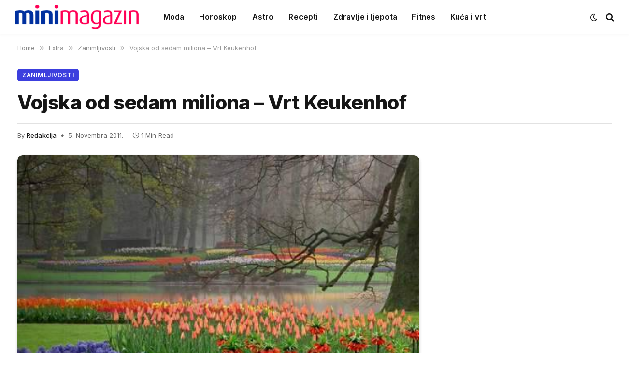

--- FILE ---
content_type: text/html; charset=UTF-8
request_url: https://www.minimagazin.info/2011/11/05/vojska-od-sedam-miliona-%E2%80%93-vrt-keukenhof/
body_size: 15935
content:

<!DOCTYPE html>
<html lang="bs-BA" prefix="og: https://ogp.me/ns#" class="s-light site-s-light">

<head>

	<meta charset="UTF-8" />
	<meta name="viewport" content="width=device-width, initial-scale=1" />
		<style>img:is([sizes="auto" i], [sizes^="auto," i]) { contain-intrinsic-size: 3000px 1500px }</style>
	
<!-- Search Engine Optimization by Rank Math - https://rankmath.com/ -->
<title>Vojska od sedam miliona – Vrt Keukenhof</title><link rel="preload" as="image" imagesrcset="https://www.minimagazin.info/wp-content/uploads/2011/11/Keukenhof-1.jpg" imagesizes="(max-width: 814px) 100vw, 814px" /><link rel="preload" as="font" href="https://www.minimagazin.info/wp-content/themes/smart-mag/css/icons/fonts/ts-icons.woff2?v3.2" type="font/woff2" crossorigin="anonymous" />
<meta name="description" content="Da li ste ikada pomirisali sedam miliona cvjetova? Koja vojska mirisa! 32 hektara cvijeća – Keukenhof, Lisse, Holandija. Poput gigantske kuhinje ispunjene"/>
<meta name="robots" content="follow, index, max-snippet:-1, max-video-preview:-1, max-image-preview:large"/>
<link rel="canonical" href="https://www.minimagazin.info/2011/11/05/vojska-od-sedam-miliona-%e2%80%93-vrt-keukenhof/" />
<meta property="og:locale" content="bs_BA" />
<meta property="og:type" content="article" />
<meta property="og:title" content="Vojska od sedam miliona – Vrt Keukenhof" />
<meta property="og:description" content="Da li ste ikada pomirisali sedam miliona cvjetova? Koja vojska mirisa! 32 hektara cvijeća – Keukenhof, Lisse, Holandija. Poput gigantske kuhinje ispunjene" />
<meta property="og:url" content="https://www.minimagazin.info/2011/11/05/vojska-od-sedam-miliona-%e2%80%93-vrt-keukenhof/" />
<meta property="og:site_name" content="Mini Magazin" />
<meta property="article:section" content="Zanimljivosti" />
<meta property="og:updated_time" content="2011-12-06T11:55:40+01:00" />
<meta property="og:image" content="https://www.minimagazin.info/wp-content/uploads/2011/11/Keukenhof-1.jpg" />
<meta property="og:image:secure_url" content="https://www.minimagazin.info/wp-content/uploads/2011/11/Keukenhof-1.jpg" />
<meta property="og:image:width" content="600" />
<meta property="og:image:height" content="321" />
<meta property="og:image:alt" content="Vojska od sedam miliona – Vrt Keukenhof" />
<meta property="og:image:type" content="image/jpeg" />
<meta property="article:published_time" content="2011-11-05T09:06:30+01:00" />
<meta property="article:modified_time" content="2011-12-06T11:55:40+01:00" />
<meta name="twitter:card" content="summary_large_image" />
<meta name="twitter:title" content="Vojska od sedam miliona – Vrt Keukenhof" />
<meta name="twitter:description" content="Da li ste ikada pomirisali sedam miliona cvjetova? Koja vojska mirisa! 32 hektara cvijeća – Keukenhof, Lisse, Holandija. Poput gigantske kuhinje ispunjene" />
<meta name="twitter:image" content="https://www.minimagazin.info/wp-content/uploads/2011/11/Keukenhof-1.jpg" />
<meta name="twitter:label1" content="Written by" />
<meta name="twitter:data1" content="Redakcija" />
<meta name="twitter:label2" content="Time to read" />
<meta name="twitter:data2" content="Less than a minute" />
<script type="application/ld+json" class="rank-math-schema">{"@context":"https://schema.org","@graph":[{"@type":["NewsMediaOrganization","Organization"],"@id":"https://www.minimagazin.info/#organization","name":"Mini Magazin","url":"https://www.minimagazin.info","logo":{"@type":"ImageObject","@id":"https://www.minimagazin.info/#logo","url":"https://www.minimagazin.info/wp-content/uploads/2023/01/MM_Logo_Kocka.png","contentUrl":"https://www.minimagazin.info/wp-content/uploads/2023/01/MM_Logo_Kocka.png","caption":"Mini Magazin","inLanguage":"bs-BA","width":"327","height":"327"}},{"@type":"WebSite","@id":"https://www.minimagazin.info/#website","url":"https://www.minimagazin.info","name":"Mini Magazin","publisher":{"@id":"https://www.minimagazin.info/#organization"},"inLanguage":"bs-BA"},{"@type":"ImageObject","@id":"https://www.minimagazin.info/wp-content/uploads/2011/11/Keukenhof-1.jpg","url":"https://www.minimagazin.info/wp-content/uploads/2011/11/Keukenhof-1.jpg","width":"600","height":"321","inLanguage":"bs-BA"},{"@type":"WebPage","@id":"https://www.minimagazin.info/2011/11/05/vojska-od-sedam-miliona-%e2%80%93-vrt-keukenhof/#webpage","url":"https://www.minimagazin.info/2011/11/05/vojska-od-sedam-miliona-%e2%80%93-vrt-keukenhof/","name":"Vojska od sedam miliona \u2013 Vrt Keukenhof","datePublished":"2011-11-05T09:06:30+01:00","dateModified":"2011-12-06T11:55:40+01:00","isPartOf":{"@id":"https://www.minimagazin.info/#website"},"primaryImageOfPage":{"@id":"https://www.minimagazin.info/wp-content/uploads/2011/11/Keukenhof-1.jpg"},"inLanguage":"bs-BA"},{"@type":"Person","@id":"https://www.minimagazin.info/author/admin/","name":"Redakcija","url":"https://www.minimagazin.info/author/admin/","image":{"@type":"ImageObject","@id":"https://secure.gravatar.com/avatar/3682f32eeca2463e054052abe01a93c1f161f77e0173d526041dbbb594e9f33e?s=96&amp;d=mm&amp;r=g","url":"https://secure.gravatar.com/avatar/3682f32eeca2463e054052abe01a93c1f161f77e0173d526041dbbb594e9f33e?s=96&amp;d=mm&amp;r=g","caption":"Redakcija","inLanguage":"bs-BA"},"worksFor":{"@id":"https://www.minimagazin.info/#organization"}},{"@type":"Article","headline":"Vojska od sedam miliona \u2013 Vrt Keukenhof","datePublished":"2011-11-05T09:06:30+01:00","dateModified":"2011-12-06T11:55:40+01:00","articleSection":"Zanimljivosti","author":{"@id":"https://www.minimagazin.info/author/admin/","name":"Redakcija"},"publisher":{"@id":"https://www.minimagazin.info/#organization"},"description":"Da li ste ikada pomirisali sedam miliona cvjetova? Koja vojska mirisa! 32 hektara cvije\u0107a \u2013 Keukenhof, Lisse, Holandija. Poput gigantske kuhinje ispunjene","name":"Vojska od sedam miliona \u2013 Vrt Keukenhof","@id":"https://www.minimagazin.info/2011/11/05/vojska-od-sedam-miliona-%e2%80%93-vrt-keukenhof/#richSnippet","isPartOf":{"@id":"https://www.minimagazin.info/2011/11/05/vojska-od-sedam-miliona-%e2%80%93-vrt-keukenhof/#webpage"},"image":{"@id":"https://www.minimagazin.info/wp-content/uploads/2011/11/Keukenhof-1.jpg"},"inLanguage":"bs-BA","mainEntityOfPage":{"@id":"https://www.minimagazin.info/2011/11/05/vojska-od-sedam-miliona-%e2%80%93-vrt-keukenhof/#webpage"}}]}</script>
<!-- /Rank Math WordPress SEO plugin -->

<link rel='dns-prefetch' href='//www.minimagazin.info' />
<link rel='dns-prefetch' href='//fonts.googleapis.com' />
<link rel="alternate" type="application/rss+xml" title="Mini Magazin &raquo; novosti" href="https://www.minimagazin.info/feed/" />
<link rel="alternate" type="application/rss+xml" title="Mini Magazin &raquo;  novosti o komentarima" href="https://www.minimagazin.info/comments/feed/" />
<link rel="alternate" type="application/rss+xml" title="Mini Magazin &raquo; Vojska od sedam miliona – Vrt Keukenhof novosti o komentarima" href="https://www.minimagazin.info/2011/11/05/vojska-od-sedam-miliona-%e2%80%93-vrt-keukenhof/feed/" />
<script type="text/javascript">
/* <![CDATA[ */
window._wpemojiSettings = {"baseUrl":"https:\/\/s.w.org\/images\/core\/emoji\/16.0.1\/72x72\/","ext":".png","svgUrl":"https:\/\/s.w.org\/images\/core\/emoji\/16.0.1\/svg\/","svgExt":".svg","source":{"concatemoji":"https:\/\/www.minimagazin.info\/wp-includes\/js\/wp-emoji-release.min.js?ver=6.8.3"}};
/*! This file is auto-generated */
!function(s,n){var o,i,e;function c(e){try{var t={supportTests:e,timestamp:(new Date).valueOf()};sessionStorage.setItem(o,JSON.stringify(t))}catch(e){}}function p(e,t,n){e.clearRect(0,0,e.canvas.width,e.canvas.height),e.fillText(t,0,0);var t=new Uint32Array(e.getImageData(0,0,e.canvas.width,e.canvas.height).data),a=(e.clearRect(0,0,e.canvas.width,e.canvas.height),e.fillText(n,0,0),new Uint32Array(e.getImageData(0,0,e.canvas.width,e.canvas.height).data));return t.every(function(e,t){return e===a[t]})}function u(e,t){e.clearRect(0,0,e.canvas.width,e.canvas.height),e.fillText(t,0,0);for(var n=e.getImageData(16,16,1,1),a=0;a<n.data.length;a++)if(0!==n.data[a])return!1;return!0}function f(e,t,n,a){switch(t){case"flag":return n(e,"\ud83c\udff3\ufe0f\u200d\u26a7\ufe0f","\ud83c\udff3\ufe0f\u200b\u26a7\ufe0f")?!1:!n(e,"\ud83c\udde8\ud83c\uddf6","\ud83c\udde8\u200b\ud83c\uddf6")&&!n(e,"\ud83c\udff4\udb40\udc67\udb40\udc62\udb40\udc65\udb40\udc6e\udb40\udc67\udb40\udc7f","\ud83c\udff4\u200b\udb40\udc67\u200b\udb40\udc62\u200b\udb40\udc65\u200b\udb40\udc6e\u200b\udb40\udc67\u200b\udb40\udc7f");case"emoji":return!a(e,"\ud83e\udedf")}return!1}function g(e,t,n,a){var r="undefined"!=typeof WorkerGlobalScope&&self instanceof WorkerGlobalScope?new OffscreenCanvas(300,150):s.createElement("canvas"),o=r.getContext("2d",{willReadFrequently:!0}),i=(o.textBaseline="top",o.font="600 32px Arial",{});return e.forEach(function(e){i[e]=t(o,e,n,a)}),i}function t(e){var t=s.createElement("script");t.src=e,t.defer=!0,s.head.appendChild(t)}"undefined"!=typeof Promise&&(o="wpEmojiSettingsSupports",i=["flag","emoji"],n.supports={everything:!0,everythingExceptFlag:!0},e=new Promise(function(e){s.addEventListener("DOMContentLoaded",e,{once:!0})}),new Promise(function(t){var n=function(){try{var e=JSON.parse(sessionStorage.getItem(o));if("object"==typeof e&&"number"==typeof e.timestamp&&(new Date).valueOf()<e.timestamp+604800&&"object"==typeof e.supportTests)return e.supportTests}catch(e){}return null}();if(!n){if("undefined"!=typeof Worker&&"undefined"!=typeof OffscreenCanvas&&"undefined"!=typeof URL&&URL.createObjectURL&&"undefined"!=typeof Blob)try{var e="postMessage("+g.toString()+"("+[JSON.stringify(i),f.toString(),p.toString(),u.toString()].join(",")+"));",a=new Blob([e],{type:"text/javascript"}),r=new Worker(URL.createObjectURL(a),{name:"wpTestEmojiSupports"});return void(r.onmessage=function(e){c(n=e.data),r.terminate(),t(n)})}catch(e){}c(n=g(i,f,p,u))}t(n)}).then(function(e){for(var t in e)n.supports[t]=e[t],n.supports.everything=n.supports.everything&&n.supports[t],"flag"!==t&&(n.supports.everythingExceptFlag=n.supports.everythingExceptFlag&&n.supports[t]);n.supports.everythingExceptFlag=n.supports.everythingExceptFlag&&!n.supports.flag,n.DOMReady=!1,n.readyCallback=function(){n.DOMReady=!0}}).then(function(){return e}).then(function(){var e;n.supports.everything||(n.readyCallback(),(e=n.source||{}).concatemoji?t(e.concatemoji):e.wpemoji&&e.twemoji&&(t(e.twemoji),t(e.wpemoji)))}))}((window,document),window._wpemojiSettings);
/* ]]> */
</script>
<!-- www.minimagazin.info is managing ads with Advanced Ads 2.0.10 – https://wpadvancedads.com/ --><script id="minim-ready">
			window.advanced_ads_ready=function(e,a){a=a||"complete";var d=function(e){return"interactive"===a?"loading"!==e:"complete"===e};d(document.readyState)?e():document.addEventListener("readystatechange",(function(a){d(a.target.readyState)&&e()}),{once:"interactive"===a})},window.advanced_ads_ready_queue=window.advanced_ads_ready_queue||[];		</script>
		<style id='wp-emoji-styles-inline-css' type='text/css'>

	img.wp-smiley, img.emoji {
		display: inline !important;
		border: none !important;
		box-shadow: none !important;
		height: 1em !important;
		width: 1em !important;
		margin: 0 0.07em !important;
		vertical-align: -0.1em !important;
		background: none !important;
		padding: 0 !important;
	}
</style>
<link rel='stylesheet' id='wp-block-library-css' href='https://www.minimagazin.info/wp-includes/css/dist/block-library/style.min.css?ver=6.8.3' type='text/css' media='all' />
<style id='classic-theme-styles-inline-css' type='text/css'>
/*! This file is auto-generated */
.wp-block-button__link{color:#fff;background-color:#32373c;border-radius:9999px;box-shadow:none;text-decoration:none;padding:calc(.667em + 2px) calc(1.333em + 2px);font-size:1.125em}.wp-block-file__button{background:#32373c;color:#fff;text-decoration:none}
</style>
<style id='global-styles-inline-css' type='text/css'>
:root{--wp--preset--aspect-ratio--square: 1;--wp--preset--aspect-ratio--4-3: 4/3;--wp--preset--aspect-ratio--3-4: 3/4;--wp--preset--aspect-ratio--3-2: 3/2;--wp--preset--aspect-ratio--2-3: 2/3;--wp--preset--aspect-ratio--16-9: 16/9;--wp--preset--aspect-ratio--9-16: 9/16;--wp--preset--color--black: #000000;--wp--preset--color--cyan-bluish-gray: #abb8c3;--wp--preset--color--white: #ffffff;--wp--preset--color--pale-pink: #f78da7;--wp--preset--color--vivid-red: #cf2e2e;--wp--preset--color--luminous-vivid-orange: #ff6900;--wp--preset--color--luminous-vivid-amber: #fcb900;--wp--preset--color--light-green-cyan: #7bdcb5;--wp--preset--color--vivid-green-cyan: #00d084;--wp--preset--color--pale-cyan-blue: #8ed1fc;--wp--preset--color--vivid-cyan-blue: #0693e3;--wp--preset--color--vivid-purple: #9b51e0;--wp--preset--gradient--vivid-cyan-blue-to-vivid-purple: linear-gradient(135deg,rgba(6,147,227,1) 0%,rgb(155,81,224) 100%);--wp--preset--gradient--light-green-cyan-to-vivid-green-cyan: linear-gradient(135deg,rgb(122,220,180) 0%,rgb(0,208,130) 100%);--wp--preset--gradient--luminous-vivid-amber-to-luminous-vivid-orange: linear-gradient(135deg,rgba(252,185,0,1) 0%,rgba(255,105,0,1) 100%);--wp--preset--gradient--luminous-vivid-orange-to-vivid-red: linear-gradient(135deg,rgba(255,105,0,1) 0%,rgb(207,46,46) 100%);--wp--preset--gradient--very-light-gray-to-cyan-bluish-gray: linear-gradient(135deg,rgb(238,238,238) 0%,rgb(169,184,195) 100%);--wp--preset--gradient--cool-to-warm-spectrum: linear-gradient(135deg,rgb(74,234,220) 0%,rgb(151,120,209) 20%,rgb(207,42,186) 40%,rgb(238,44,130) 60%,rgb(251,105,98) 80%,rgb(254,248,76) 100%);--wp--preset--gradient--blush-light-purple: linear-gradient(135deg,rgb(255,206,236) 0%,rgb(152,150,240) 100%);--wp--preset--gradient--blush-bordeaux: linear-gradient(135deg,rgb(254,205,165) 0%,rgb(254,45,45) 50%,rgb(107,0,62) 100%);--wp--preset--gradient--luminous-dusk: linear-gradient(135deg,rgb(255,203,112) 0%,rgb(199,81,192) 50%,rgb(65,88,208) 100%);--wp--preset--gradient--pale-ocean: linear-gradient(135deg,rgb(255,245,203) 0%,rgb(182,227,212) 50%,rgb(51,167,181) 100%);--wp--preset--gradient--electric-grass: linear-gradient(135deg,rgb(202,248,128) 0%,rgb(113,206,126) 100%);--wp--preset--gradient--midnight: linear-gradient(135deg,rgb(2,3,129) 0%,rgb(40,116,252) 100%);--wp--preset--font-size--small: 13px;--wp--preset--font-size--medium: 20px;--wp--preset--font-size--large: 36px;--wp--preset--font-size--x-large: 42px;--wp--preset--spacing--20: 0.44rem;--wp--preset--spacing--30: 0.67rem;--wp--preset--spacing--40: 1rem;--wp--preset--spacing--50: 1.5rem;--wp--preset--spacing--60: 2.25rem;--wp--preset--spacing--70: 3.38rem;--wp--preset--spacing--80: 5.06rem;--wp--preset--shadow--natural: 6px 6px 9px rgba(0, 0, 0, 0.2);--wp--preset--shadow--deep: 12px 12px 50px rgba(0, 0, 0, 0.4);--wp--preset--shadow--sharp: 6px 6px 0px rgba(0, 0, 0, 0.2);--wp--preset--shadow--outlined: 6px 6px 0px -3px rgba(255, 255, 255, 1), 6px 6px rgba(0, 0, 0, 1);--wp--preset--shadow--crisp: 6px 6px 0px rgba(0, 0, 0, 1);}:where(.is-layout-flex){gap: 0.5em;}:where(.is-layout-grid){gap: 0.5em;}body .is-layout-flex{display: flex;}.is-layout-flex{flex-wrap: wrap;align-items: center;}.is-layout-flex > :is(*, div){margin: 0;}body .is-layout-grid{display: grid;}.is-layout-grid > :is(*, div){margin: 0;}:where(.wp-block-columns.is-layout-flex){gap: 2em;}:where(.wp-block-columns.is-layout-grid){gap: 2em;}:where(.wp-block-post-template.is-layout-flex){gap: 1.25em;}:where(.wp-block-post-template.is-layout-grid){gap: 1.25em;}.has-black-color{color: var(--wp--preset--color--black) !important;}.has-cyan-bluish-gray-color{color: var(--wp--preset--color--cyan-bluish-gray) !important;}.has-white-color{color: var(--wp--preset--color--white) !important;}.has-pale-pink-color{color: var(--wp--preset--color--pale-pink) !important;}.has-vivid-red-color{color: var(--wp--preset--color--vivid-red) !important;}.has-luminous-vivid-orange-color{color: var(--wp--preset--color--luminous-vivid-orange) !important;}.has-luminous-vivid-amber-color{color: var(--wp--preset--color--luminous-vivid-amber) !important;}.has-light-green-cyan-color{color: var(--wp--preset--color--light-green-cyan) !important;}.has-vivid-green-cyan-color{color: var(--wp--preset--color--vivid-green-cyan) !important;}.has-pale-cyan-blue-color{color: var(--wp--preset--color--pale-cyan-blue) !important;}.has-vivid-cyan-blue-color{color: var(--wp--preset--color--vivid-cyan-blue) !important;}.has-vivid-purple-color{color: var(--wp--preset--color--vivid-purple) !important;}.has-black-background-color{background-color: var(--wp--preset--color--black) !important;}.has-cyan-bluish-gray-background-color{background-color: var(--wp--preset--color--cyan-bluish-gray) !important;}.has-white-background-color{background-color: var(--wp--preset--color--white) !important;}.has-pale-pink-background-color{background-color: var(--wp--preset--color--pale-pink) !important;}.has-vivid-red-background-color{background-color: var(--wp--preset--color--vivid-red) !important;}.has-luminous-vivid-orange-background-color{background-color: var(--wp--preset--color--luminous-vivid-orange) !important;}.has-luminous-vivid-amber-background-color{background-color: var(--wp--preset--color--luminous-vivid-amber) !important;}.has-light-green-cyan-background-color{background-color: var(--wp--preset--color--light-green-cyan) !important;}.has-vivid-green-cyan-background-color{background-color: var(--wp--preset--color--vivid-green-cyan) !important;}.has-pale-cyan-blue-background-color{background-color: var(--wp--preset--color--pale-cyan-blue) !important;}.has-vivid-cyan-blue-background-color{background-color: var(--wp--preset--color--vivid-cyan-blue) !important;}.has-vivid-purple-background-color{background-color: var(--wp--preset--color--vivid-purple) !important;}.has-black-border-color{border-color: var(--wp--preset--color--black) !important;}.has-cyan-bluish-gray-border-color{border-color: var(--wp--preset--color--cyan-bluish-gray) !important;}.has-white-border-color{border-color: var(--wp--preset--color--white) !important;}.has-pale-pink-border-color{border-color: var(--wp--preset--color--pale-pink) !important;}.has-vivid-red-border-color{border-color: var(--wp--preset--color--vivid-red) !important;}.has-luminous-vivid-orange-border-color{border-color: var(--wp--preset--color--luminous-vivid-orange) !important;}.has-luminous-vivid-amber-border-color{border-color: var(--wp--preset--color--luminous-vivid-amber) !important;}.has-light-green-cyan-border-color{border-color: var(--wp--preset--color--light-green-cyan) !important;}.has-vivid-green-cyan-border-color{border-color: var(--wp--preset--color--vivid-green-cyan) !important;}.has-pale-cyan-blue-border-color{border-color: var(--wp--preset--color--pale-cyan-blue) !important;}.has-vivid-cyan-blue-border-color{border-color: var(--wp--preset--color--vivid-cyan-blue) !important;}.has-vivid-purple-border-color{border-color: var(--wp--preset--color--vivid-purple) !important;}.has-vivid-cyan-blue-to-vivid-purple-gradient-background{background: var(--wp--preset--gradient--vivid-cyan-blue-to-vivid-purple) !important;}.has-light-green-cyan-to-vivid-green-cyan-gradient-background{background: var(--wp--preset--gradient--light-green-cyan-to-vivid-green-cyan) !important;}.has-luminous-vivid-amber-to-luminous-vivid-orange-gradient-background{background: var(--wp--preset--gradient--luminous-vivid-amber-to-luminous-vivid-orange) !important;}.has-luminous-vivid-orange-to-vivid-red-gradient-background{background: var(--wp--preset--gradient--luminous-vivid-orange-to-vivid-red) !important;}.has-very-light-gray-to-cyan-bluish-gray-gradient-background{background: var(--wp--preset--gradient--very-light-gray-to-cyan-bluish-gray) !important;}.has-cool-to-warm-spectrum-gradient-background{background: var(--wp--preset--gradient--cool-to-warm-spectrum) !important;}.has-blush-light-purple-gradient-background{background: var(--wp--preset--gradient--blush-light-purple) !important;}.has-blush-bordeaux-gradient-background{background: var(--wp--preset--gradient--blush-bordeaux) !important;}.has-luminous-dusk-gradient-background{background: var(--wp--preset--gradient--luminous-dusk) !important;}.has-pale-ocean-gradient-background{background: var(--wp--preset--gradient--pale-ocean) !important;}.has-electric-grass-gradient-background{background: var(--wp--preset--gradient--electric-grass) !important;}.has-midnight-gradient-background{background: var(--wp--preset--gradient--midnight) !important;}.has-small-font-size{font-size: var(--wp--preset--font-size--small) !important;}.has-medium-font-size{font-size: var(--wp--preset--font-size--medium) !important;}.has-large-font-size{font-size: var(--wp--preset--font-size--large) !important;}.has-x-large-font-size{font-size: var(--wp--preset--font-size--x-large) !important;}
:where(.wp-block-post-template.is-layout-flex){gap: 1.25em;}:where(.wp-block-post-template.is-layout-grid){gap: 1.25em;}
:where(.wp-block-columns.is-layout-flex){gap: 2em;}:where(.wp-block-columns.is-layout-grid){gap: 2em;}
:root :where(.wp-block-pullquote){font-size: 1.5em;line-height: 1.6;}
</style>
<link rel='stylesheet' id='smartmag-core-css' href='https://www.minimagazin.info/wp-content/themes/smart-mag/style.css?ver=10.3.0' type='text/css' media='all' />
<style id='smartmag-core-inline-css' type='text/css'>
:root { --c-main: #3c3fde;
--c-main-rgb: 60,63,222;
--text-font: "Inter", system-ui, -apple-system, "Segoe UI", Arial, sans-serif;
--body-font: "Inter", system-ui, -apple-system, "Segoe UI", Arial, sans-serif;
--ui-font: "Inter", system-ui, -apple-system, "Segoe UI", Arial, sans-serif;
--title-font: "Inter", system-ui, -apple-system, "Segoe UI", Arial, sans-serif;
--h-font: "Inter", system-ui, -apple-system, "Segoe UI", Arial, sans-serif;
--title-font: var(--ui-font);
--h-font: var(--ui-font);
--text-h-font: var(--h-font);
--title-font: "Inter", system-ui, -apple-system, "Segoe UI", Arial, sans-serif;
--title-size-xs: 15px;
--title-size-m: 19px;
--main-width: 1240px;
--wrap-padding: 35px;
--p-title-space: 11px;
--c-excerpts: #474747;
--excerpt-size: 14px; }
.s-dark body { background-color: #101016; }
.post-title:not(._) { line-height: 1.4; }
:root { --sidebar-width: 336px; }
.ts-row, .has-el-gap { --sidebar-c-width: calc(var(--sidebar-width) + var(--grid-gutter-h) + var(--sidebar-c-pad)); }
.smart-head-main { --c-shadow: rgba(0,0,0,0.02); }
.smart-head-main .smart-head-top { --head-h: 42px; border-image: linear-gradient(90deg, #e40666 0%, #3c3fde 100%); border-image-slice: 1; border-image-width: 3px 0 0 0; border-width: 3px 0; border-image-width: 0 0 3px 0; }
.smart-head-main .smart-head-mid { --head-h: 70px; border-bottom-width: 0px; border-bottom-color: #efefef; }
.s-dark .smart-head-main .smart-head-mid,
.smart-head-main .s-dark.smart-head-mid { border-bottom-color: #3f3f3f; }
.navigation-main .menu > li > a { font-size: 15.4px; letter-spacing: 0.01em; }
.navigation-main { --nav-items-space: 15px; }
.s-light .navigation { --c-nav-blip: var(--c-main); }
.smart-head-mobile .smart-head-mid { border-image: linear-gradient(90deg, #e40666 0%, #3c3fde 100%); border-image-slice: 1; border-image-width: 3px 0 0 0; border-width: 3px 0; }
.navigation-small { margin-left: calc(-1 * var(--nav-items-space)); }
.s-dark .navigation-small { --c-nav-hov: rgba(255,255,255,0.76); }
.s-dark .smart-head-main .spc-social,
.smart-head-main .s-dark .spc-social { --c-spc-social: #ffffff; --c-spc-social-hov: rgba(255,255,255,0.92); }
.smart-head-main .spc-social { --spc-social-fs: 13px; --spc-social-size: 26px; --spc-social-space: 5px; }
.s-dark .smart-head-main .search-icon:hover,
.smart-head-main .s-dark .search-icon:hover { color: #bcbcbc; }
.smart-head-main { --search-icon-size: 18px; }
.s-dark .smart-head-main .offcanvas-toggle:hover,
.smart-head-main .s-dark .offcanvas-toggle:hover { --c-hamburger: #bcbcbc; }
.smart-head .ts-button1 { font-size: 12px; border-radius: 6px; height: 34px; line-height: 34px; padding-left: 14px; padding-right: 14px; }
.post-meta .text-in, .post-meta .post-cat > a { font-size: 11px; }
.post-meta .post-cat > a { font-weight: 600; }
.post-meta { --p-meta-sep: "\25c6"; --p-meta-sep-pad: 7px; }
.post-meta .meta-item:before { transform: scale(.65); }
.l-post { --media-radius: 10px; }
.cat-labels .category { font-weight: 600; letter-spacing: 0.06em; border-radius: 5px; padding-top: 2px; padding-bottom: 2px; padding-left: 10px; padding-right: 10px; }
.block-head-c .heading { font-size: 19px; text-transform: initial; }
.block-head-e3 .heading { font-size: 22px; }
.load-button { padding-top: 13px; padding-bottom: 13px; padding-left: 13px; padding-right: 13px; border-radius: 20px; }
.loop-grid-base .media { margin-bottom: 20px; }
.loop-grid .l-post { border-radius: 10px; overflow: hidden; }
.has-nums .l-post { --num-font: "Outfit", system-ui, -apple-system, "Segoe UI", Arial, sans-serif; }
.has-nums-a .l-post .post-title:before,
.has-nums-b .l-post .content:before { font-weight: 500; }
.has-nums-c .l-post .post-title:before,
.has-nums-c .l-post .content:before { font-size: 18px; }
.loop-list-card .l-post { border-radius: 10px; overflow: hidden; }
.loop-small .ratio-is-custom { padding-bottom: calc(100% / 1.3); }
.loop-small .media { width: 30%; max-width: 50%; }
.loop-small .media:not(i) { max-width: 97px; }
.single-featured .featured, .the-post-header .featured { border-radius: 10px; --media-radius: 10px; overflow: hidden; }
.post-meta-single .meta-item, .post-meta-single .text-in { font-size: 13px; }
.the-post-header .post-meta .post-title { font-family: var(--body-font); font-weight: 800; line-height: 1.3; letter-spacing: -0.01em; }
.entry-content { letter-spacing: -0.005em; }
.site-s-light .entry-content { color: #0a0a0a; }
:where(.entry-content) a { text-decoration: underline; text-underline-offset: 4px; text-decoration-thickness: 2px; }
.review-box .overall { border-radius: 8px; }
.review-box .rating-bar, .review-box .bar { height: 18px; border-radius: 8px; }
.review-box .label { font-size: 15px; }
.s-head-large .sub-title { font-size: 19px; }
.s-post-large .post-content-wrap { display: grid; grid-template-columns: minmax(0, 1fr); }
.s-post-large .entry-content { max-width: min(100%, calc(750px + var(--p-spacious-pad)*2)); justify-self: center; }
.category .feat-grid { --grid-gap: 10px; }
.spc-newsletter { --box-roundness: 10px; }
@media (min-width: 1200px) { .breadcrumbs { font-size: 13px; }
.nav-hov-b .menu > li > a:before { width: calc(100% - (var(--nav-items-space, 15px)*2)); left: var(--nav-items-space); }
.post-content h2 { font-size: 27px; }
.post-content h3 { font-size: 23px; } }
@media (min-width: 940px) and (max-width: 1200px) { :root { --sidebar-width: 300px; }
.ts-row, .has-el-gap { --sidebar-c-width: calc(var(--sidebar-width) + var(--grid-gutter-h) + var(--sidebar-c-pad)); }
.navigation-main .menu > li > a { font-size: calc(10px + (15.4px - 10px) * .7); } }
@media (min-width: 768px) and (max-width: 940px) { .ts-contain, .main { padding-left: 35px; padding-right: 35px; } }
@media (max-width: 767px) { .ts-contain, .main { padding-left: 25px; padding-right: 25px; }
.block-head-e3 .heading { font-size: 18px; } }
@media (min-width: 940px) and (max-width: 1300px) { :root { --wrap-padding: min(35px, 5vw); } }


</style>
<link rel='stylesheet' id='smartmag-magnific-popup-css' href='https://www.minimagazin.info/wp-content/themes/smart-mag/css/lightbox.css?ver=10.3.0' type='text/css' media='all' />
<link rel='stylesheet' id='smartmag-icons-css' href='https://www.minimagazin.info/wp-content/themes/smart-mag/css/icons/icons.css?ver=10.3.0' type='text/css' media='all' />
<link rel='stylesheet' id='smartmag-gfonts-custom-css' href='https://fonts.googleapis.com/css?family=Inter%3A400%2C500%2C600%2C700%2C800%7COutfit%3A400%2C500%2C600%2C700&#038;display=swap' type='text/css' media='all' />
<script type="text/javascript" id="smartmag-lazy-inline-js-after">
/* <![CDATA[ */
/**
 * @copyright ThemeSphere
 * @preserve
 */
var BunyadLazy={};BunyadLazy.load=function(){function a(e,n){var t={};e.dataset.bgset&&e.dataset.sizes?(t.sizes=e.dataset.sizes,t.srcset=e.dataset.bgset):t.src=e.dataset.bgsrc,function(t){var a=t.dataset.ratio;if(0<a){const e=t.parentElement;if(e.classList.contains("media-ratio")){const n=e.style;n.getPropertyValue("--a-ratio")||(n.paddingBottom=100/a+"%")}}}(e);var a,o=document.createElement("img");for(a in o.onload=function(){var t="url('"+(o.currentSrc||o.src)+"')",a=e.style;a.backgroundImage!==t&&requestAnimationFrame(()=>{a.backgroundImage=t,n&&n()}),o.onload=null,o.onerror=null,o=null},o.onerror=o.onload,t)o.setAttribute(a,t[a]);o&&o.complete&&0<o.naturalWidth&&o.onload&&o.onload()}function e(t){t.dataset.loaded||a(t,()=>{document.dispatchEvent(new Event("lazyloaded")),t.dataset.loaded=1})}function n(t){"complete"===document.readyState?t():window.addEventListener("load",t)}return{initEarly:function(){var t,a=()=>{document.querySelectorAll(".img.bg-cover:not(.lazyload)").forEach(e)};"complete"!==document.readyState?(t=setInterval(a,150),n(()=>{a(),clearInterval(t)})):a()},callOnLoad:n,initBgImages:function(t){t&&n(()=>{document.querySelectorAll(".img.bg-cover").forEach(e)})},bgLoad:a}}(),BunyadLazy.load.initEarly();
/* ]]> */
</script>
<script type="text/javascript" src="https://www.minimagazin.info/wp-content/plugins/dotmetrics//js/ostalo.js?ver=6.8.3" id="dm-ostalo-js"></script>
<script type="text/javascript" src="https://www.minimagazin.info/wp-includes/js/jquery/jquery.min.js?ver=3.7.1" id="jquery-core-js"></script>
<script type="text/javascript" src="https://www.minimagazin.info/wp-includes/js/jquery/jquery-migrate.min.js?ver=3.4.1" id="jquery-migrate-js"></script>
<script type="text/javascript" id="advanced-ads-advanced-js-js-extra">
/* <![CDATA[ */
var advads_options = {"blog_id":"1","privacy":{"enabled":false,"state":"not_needed"}};
/* ]]> */
</script>
<script type="text/javascript" src="https://www.minimagazin.info/wp-content/plugins/advanced-ads/public/assets/js/advanced.min.js?ver=2.0.10" id="advanced-ads-advanced-js-js"></script>
<link rel="https://api.w.org/" href="https://www.minimagazin.info/wp-json/" /><link rel="alternate" title="JSON" type="application/json" href="https://www.minimagazin.info/wp-json/wp/v2/posts/640" /><link rel="EditURI" type="application/rsd+xml" title="RSD" href="https://www.minimagazin.info/xmlrpc.php?rsd" />
<meta name="generator" content="WordPress 6.8.3" />
<link rel='shortlink' href='https://www.minimagazin.info/?p=640' />
<link rel="alternate" title="oEmbed (JSON)" type="application/json+oembed" href="https://www.minimagazin.info/wp-json/oembed/1.0/embed?url=https%3A%2F%2Fwww.minimagazin.info%2F2011%2F11%2F05%2Fvojska-od-sedam-miliona-%25e2%2580%2593-vrt-keukenhof%2F" />
<link rel="alternate" title="oEmbed (XML)" type="text/xml+oembed" href="https://www.minimagazin.info/wp-json/oembed/1.0/embed?url=https%3A%2F%2Fwww.minimagazin.info%2F2011%2F11%2F05%2Fvojska-od-sedam-miliona-%25e2%2580%2593-vrt-keukenhof%2F&#038;format=xml" />

		<!-- GA Google Analytics @ https://m0n.co/ga -->
		<script async src="https://www.googletagmanager.com/gtag/js?id=G-VT9PMML9B9"></script>
		<script>
			window.dataLayer = window.dataLayer || [];
			function gtag(){dataLayer.push(arguments);}
			gtag('js', new Date());
			gtag('config', 'G-VT9PMML9B9');
		</script>

	
		<script>
		var BunyadSchemeKey = 'bunyad-scheme';
		(() => {
			const d = document.documentElement;
			const c = d.classList;
			var scheme = localStorage.getItem(BunyadSchemeKey);
			
			if (scheme) {
				d.dataset.origClass = c;
				scheme === 'dark' ? c.remove('s-light', 'site-s-light') : c.remove('s-dark', 'site-s-dark');
				c.add('site-s-' + scheme, 's-' + scheme);
			}
		})();
		</script>
		<meta name="generator" content="Elementor 3.28.4; features: additional_custom_breakpoints, e_local_google_fonts; settings: css_print_method-external, google_font-enabled, font_display-swap">
		<script type="text/javascript">
			var advadsCfpQueue = [];
			var advadsCfpAd = function( adID ) {
				if ( 'undefined' === typeof advadsProCfp ) {
					advadsCfpQueue.push( adID )
				} else {
					advadsProCfp.addElement( adID )
				}
			}
		</script>
					<style>
				.e-con.e-parent:nth-of-type(n+4):not(.e-lazyloaded):not(.e-no-lazyload),
				.e-con.e-parent:nth-of-type(n+4):not(.e-lazyloaded):not(.e-no-lazyload) * {
					background-image: none !important;
				}
				@media screen and (max-height: 1024px) {
					.e-con.e-parent:nth-of-type(n+3):not(.e-lazyloaded):not(.e-no-lazyload),
					.e-con.e-parent:nth-of-type(n+3):not(.e-lazyloaded):not(.e-no-lazyload) * {
						background-image: none !important;
					}
				}
				@media screen and (max-height: 640px) {
					.e-con.e-parent:nth-of-type(n+2):not(.e-lazyloaded):not(.e-no-lazyload),
					.e-con.e-parent:nth-of-type(n+2):not(.e-lazyloaded):not(.e-no-lazyload) * {
						background-image: none !important;
					}
				}
			</style>
			<script>
/*
 *  Delete the Funding Choices cookie if consent is more than 12 months old.
 *
 *  Version: 2 (2023-12-21)
 *
 *  https://stackoverflow.com/a/76025628/2568535
 *
 */

  try {
    const nm = "FCCDCF";        // Match name of Funding Choices cookie
    const dm = "minimagazin.info";  // Match domain of Funding Choices cookie
    const pa = "/";             // Match path of Funding Choices cookie
    let tc = ('; ' + document.cookie).split('; ' + nm + '=');
    if (tc.length === 2) {
      tc = decodeURIComponent(tc.pop().split(';').shift());
      tc = JSON.parse(tc)[3][0].substring(1,9);
      tc = tc.replace(/-/g, '+').replace(/_/g, '/');
      tc = Uint8Array.from(window.atob(tc), (v) => v.charCodeAt(0));
      let dt = (tc[0] * 2**28) + (tc[1] * 2**20) + (tc[2] * 2**12) +
               (tc[3] * 2**4)  + (tc[4] >> 4);
      if (Date.now() / 1000 - dt / 10 > 86400 * 365)
        document.cookie = nm + "=;path=" + pa + ";domain=" + dm +
                          ";expires=" + new Date(0).toUTCString();
    }
  } finally {}
</script>
		<style type="text/css" id="wp-custom-css">
			img.logo-image {
	width:auto;
}

.post-content img {
	width:100%;
}

.post-content .buttons {
	display: block;
	width:100%;
}

.post-content .buttons br {
   display:none;
}

.post-content .buttons a { 
	  display:inline-block;
	  width:calc(50% - 20px);
	  margin-right:10px;
		background-color: #3c3fde;
    padding: 10px;
	  margin-bottom:10px;
	  border-radius:10px;
	  text-align:center;
	  color: white;
	  text-decoration:none;
	  cursor: pointer;
}

.post-content .buttons a:hover {
			background-color:  #e54e53;
}

.wp-caption {
	width:auto !important;
}

.s-post-large .post-content-wrap {
	display:block;
}		</style>
		

</head>

<body class="wp-singular post-template-default single single-post postid-640 single-format-standard wp-theme-smart-mag right-sidebar post-layout-large-b post-cat-9 ts-img-hov-fade layout-normal elementor-default elementor-kit-157274 aa-prefix-minim-">



<div class="main-wrap">

	
<div class="off-canvas-backdrop"></div>
<div class="mobile-menu-container off-canvas s-dark hide-menu-lg" id="off-canvas">

	<div class="off-canvas-head">
		<a href="#" class="close">
			<span class="visuallyhidden">Close Menu</span>
			<i class="tsi tsi-times"></i>
		</a>

		<div class="ts-logo">
					</div>
	</div>

	<div class="off-canvas-content">

		
			<ul id="menu-skraceni-meni" class="mobile-menu"><li id="menu-item-157350" class="menu-item menu-item-type-taxonomy menu-item-object-category menu-item-157350"><a href="https://www.minimagazin.info/category/moda-i-trendovi/">Moda</a></li>
<li id="menu-item-157353" class="menu-item menu-item-type-taxonomy menu-item-object-category menu-item-157353"><a href="https://www.minimagazin.info/category/extra/horoskop/">Horoskop</a></li>
<li id="menu-item-169098" class="menu-item menu-item-type-taxonomy menu-item-object-category menu-item-169098"><a href="https://www.minimagazin.info/category/astro/">Astro</a></li>
<li id="menu-item-157352" class="menu-item menu-item-type-taxonomy menu-item-object-category menu-item-157352"><a href="https://www.minimagazin.info/category/hrana/">Recepti</a></li>
<li id="menu-item-157349" class="menu-item menu-item-type-taxonomy menu-item-object-category menu-item-157349"><a href="https://www.minimagazin.info/category/zdravlje/">Zdravlje i ljepota</a></li>
<li id="menu-item-157418" class="menu-item menu-item-type-taxonomy menu-item-object-category menu-item-157418"><a href="https://www.minimagazin.info/category/fitnes/">Fitnes</a></li>
<li id="menu-item-157417" class="menu-item menu-item-type-taxonomy menu-item-object-category menu-item-157417"><a href="https://www.minimagazin.info/category/kuca-i-vrt/">Kuća i vrt</a></li>
</ul>
		
		
		
		<div class="spc-social-block spc-social spc-social-b smart-head-social">
		
			
				<a href="https://www.facebook.com/minimagazin.info" class="link service s-facebook" target="_blank" rel="nofollow noopener">
					<i class="icon tsi tsi-facebook"></i>					<span class="visuallyhidden">Facebook</span>
				</a>
									
			
				<a href="#" class="link service s-twitter" target="_blank" rel="nofollow noopener">
					<i class="icon tsi tsi-twitter"></i>					<span class="visuallyhidden">X (Twitter)</span>
				</a>
									
			
				<a href="https://www.instagram.com/minimagazin.info/" class="link service s-instagram" target="_blank" rel="nofollow noopener">
					<i class="icon tsi tsi-instagram"></i>					<span class="visuallyhidden">Instagram</span>
				</a>
									
			
		</div>

		
	</div>

</div>
<div class="smart-head smart-head-a smart-head-main" id="smart-head" data-sticky="auto" data-sticky-type="smart" data-sticky-full>
	
	<div class="smart-head-row smart-head-mid is-light smart-head-row-full">

		<div class="inner wrap">

							
				<div class="items items-left ">
					<a href="https://www.minimagazin.info/" title="Mini Magazin" rel="home" class="logo-link ts-logo logo-is-image">
		<span>
			
				
					<img loading="lazy" src="https://www.minimagazin.info/wp-content/uploads/2021/04/mm_logo_2021.png" class="logo-image logo-image-dark" alt="Mini Magazin" width="559" height="111"/><img loading="lazy" src="https://www.minimagazin.info/wp-content/uploads/2021/04/mm_logo_2021.png" class="logo-image" alt="Mini Magazin" width="559" height="111"/>
									 
					</span>
	</a>	<div class="nav-wrap">
		<nav class="navigation navigation-main nav-hov-b">
			<ul id="menu-skraceni-meni-1" class="menu"><li class="menu-item menu-item-type-taxonomy menu-item-object-category menu-cat-26 menu-item-157350"><a href="https://www.minimagazin.info/category/moda-i-trendovi/">Moda</a></li>
<li class="menu-item menu-item-type-taxonomy menu-item-object-category menu-cat-41 menu-item-157353"><a href="https://www.minimagazin.info/category/extra/horoskop/">Horoskop</a></li>
<li class="menu-item menu-item-type-taxonomy menu-item-object-category menu-cat-80 menu-item-169098"><a href="https://www.minimagazin.info/category/astro/">Astro</a></li>
<li class="menu-item menu-item-type-taxonomy menu-item-object-category menu-cat-33 menu-item-157352"><a href="https://www.minimagazin.info/category/hrana/">Recepti</a></li>
<li class="menu-item menu-item-type-taxonomy menu-item-object-category menu-cat-27 menu-item-157349"><a href="https://www.minimagazin.info/category/zdravlje/">Zdravlje i ljepota</a></li>
<li class="menu-item menu-item-type-taxonomy menu-item-object-category menu-cat-49 menu-item-157418"><a href="https://www.minimagazin.info/category/fitnes/">Fitnes</a></li>
<li class="menu-item menu-item-type-taxonomy menu-item-object-category menu-cat-34 menu-item-157417"><a href="https://www.minimagazin.info/category/kuca-i-vrt/">Kuća i vrt</a></li>
</ul>		</nav>
	</div>
				</div>

							
				<div class="items items-center empty">
								</div>

							
				<div class="items items-right ">
				
<div class="scheme-switcher has-icon-only">
	<a href="#" class="toggle is-icon toggle-dark" title="Switch to Dark Design - easier on eyes.">
		<i class="icon tsi tsi-moon"></i>
	</a>
	<a href="#" class="toggle is-icon toggle-light" title="Switch to Light Design.">
		<i class="icon tsi tsi-bright"></i>
	</a>
</div>

	<a href="#" class="search-icon has-icon-only is-icon" title="Search">
		<i class="tsi tsi-search"></i>
	</a>

				</div>

						
		</div>
	</div>

	</div>
<div class="smart-head smart-head-a smart-head-mobile" id="smart-head-mobile" data-sticky="mid" data-sticky-type="smart" data-sticky-full>
	
	<div class="smart-head-row smart-head-mid smart-head-row-3 s-dark smart-head-row-full">

		<div class="inner wrap">

							
				<div class="items items-left ">
				
<button class="offcanvas-toggle has-icon" type="button" aria-label="Menu">
	<span class="hamburger-icon hamburger-icon-a">
		<span class="inner"></span>
	</span>
</button>				</div>

							
				<div class="items items-center ">
					<a href="https://www.minimagazin.info/" title="Mini Magazin" rel="home" class="logo-link ts-logo logo-is-image">
		<span>
			
				
					<img loading="lazy" src="https://www.minimagazin.info/wp-content/uploads/2021/04/mm_logo_2021.png" class="logo-image logo-image-dark" alt="Mini Magazin" width="559" height="111"/><img loading="lazy" src="https://www.minimagazin.info/wp-content/uploads/2021/04/mm_logo_2021.png" class="logo-image" alt="Mini Magazin" width="559" height="111"/>
									 
					</span>
	</a>				</div>

							
				<div class="items items-right ">
				

	<a href="#" class="search-icon has-icon-only is-icon" title="Search">
		<i class="tsi tsi-search"></i>
	</a>

				</div>

						
		</div>
	</div>

	</div>
<nav class="breadcrumbs is-full-width breadcrumbs-a" id="breadcrumb"><div class="inner ts-contain "><span><a href="https://www.minimagazin.info/"><span>Home</span></a></span><span class="delim">&raquo;</span><span><a href="https://www.minimagazin.info/category/extra/"><span>Extra</span></a></span><span class="delim">&raquo;</span><span><a href="https://www.minimagazin.info/category/extra/zanimljivosti/"><span>Zanimljivosti</span></a></span><span class="delim">&raquo;</span><span class="current">Vojska od sedam miliona – Vrt Keukenhof</span></div></nav>
<div class="main ts-contain cf right-sidebar">
	
		
	<div class="s-head-large s-head-has-sep the-post-header s-head-modern s-head-large-b has-share-meta-right">
	<div class="post-meta post-meta-a post-meta-left post-meta-single has-below"><div class="post-meta-items meta-above"><span class="meta-item cat-labels">
						
						<a href="https://www.minimagazin.info/category/extra/zanimljivosti/" class="category term-color-9" rel="category">Zanimljivosti</a>
					</span>
					</div><h1 class="is-title post-title">Vojska od sedam miliona – Vrt Keukenhof</h1><div class="meta-below-has-right"><div class="post-meta-items meta-below"><span class="meta-item post-author"><span class="by">By</span> <a href="https://www.minimagazin.info/author/admin/" title="Članci od Redakcija" rel="author">Redakcija</a></span><span class="meta-item has-next-icon date"><time class="post-date" datetime="2011-11-05T09:06:30+01:00">5. Novembra 2011.</time></span><span class="meta-item read-time has-icon"><i class="tsi tsi-clock"></i>1 Min Read</span></div> </div></div>	
	
</div>
<div class="ts-row">
	<div class="col-8 main-content s-post-contain">

		
					<div class="single-featured">	
	<div class="featured has-media-shadows">
				
			<a href="https://www.minimagazin.info/wp-content/uploads/2011/11/Keukenhof-1.jpg" class="image-link media-ratio ar-bunyad-main" title="Vojska od sedam miliona – Vrt Keukenhof"><img loading="lazy" width="814" height="532" src="https://www.minimagazin.info/wp-content/uploads/2011/11/Keukenhof-1.jpg" class="attachment-bunyad-main size-bunyad-main no-lazy skip-lazy wp-post-image" alt="" sizes="(max-width: 814px) 100vw, 814px" title="Vojska od sedam miliona – Vrt Keukenhof" decoding="async" /></a>		
						
			</div>

	</div>
		
		<div class="the-post s-post-large-b s-post-large">

			<article id="post-640" class="post-640 post type-post status-publish format-standard has-post-thumbnail category-zanimljivosti">
				
<div class="post-content-wrap">
	
	<div class="post-content cf entry-content content-normal">

		
				
		<p><img fetchpriority="high" fetchpriority="high" decoding="async" class="alignnone size-post-width (575px) wp-image-641" title="Keukenhof 1" src="http://www.minimagazin.info/wp-content/uploads/2011/11/Keukenhof-1-575x307.jpg" alt="" width="575" height="307" srcset="https://www.minimagazin.info/wp-content/uploads/2011/11/Keukenhof-1-575x307.jpg 575w, https://www.minimagazin.info/wp-content/uploads/2011/11/Keukenhof-1-250x133.jpg 250w, https://www.minimagazin.info/wp-content/uploads/2011/11/Keukenhof-1.jpg 600w" sizes="(max-width: 575px) 100vw, 575px" /></p>
<p>Da li ste ikada pomirisali sedam miliona cvjetova? Koja vojska mirisa! 32 hektara cvijeća – Keukenhof, Lisse, Holandija. Poput gigantske kuhinje ispunjene tonama brašna (keuken – kuhinja, hof – vrt). Keukenhof je najveći svjetski cvjetni vrt.</p><div class="minim-in-text" id="minim-271967289"><script async="async" src="https://securepubads.g.doubleclick.net/tag/js/gpt.js"></script>
<script> var googletag = googletag || {}; googletag.cmd = googletag.cmd || [];</script>
<div id="gpt-ad-4504098205134-0">
  <script>
	googletag.cmd.push(function() {
		var mapping = googletag.sizeMapping().
addSize([0, 0], [[300, 250], [320, 100]]).
build();
		googletag.defineSlot( '/146469900/MM_INTEXT', [[300,250],[300,250],[320,100]], 'gpt-ad-4504098205134-0' )
		.addService(googletag.pubads()).defineSizeMapping(mapping);
				window.advadsGamEmptySlotsTimers = window.advadsGamEmptySlotsTimers || {};
		const timers                     = window.advadsGamEmptySlotsTimers;

		timers['gpt-ad-4504098205134-0'] = setTimeout( function () {
			const id = 'gpt-ad-4504098205134-0';
			document.dispatchEvent( new CustomEvent( 'aagam_empty_slot', {detail: id} ) );
			delete ( timers[id] );
		}, 1000 );

		if ( typeof window.advadsGamHasEmptySlotListener === 'undefined' ) {
			googletag.pubads().addEventListener( 'slotRequested', function ( ev ) {
				const id = ev.slot.getSlotElementId();
				if ( typeof timers[id] === 'undefined' ) {
					return;
				}
				clearTimeout( timers[id] );
				timers[id] = setTimeout( function () {
					document.dispatchEvent( new CustomEvent( 'aagam_empty_slot', {detail: id} ) );
					delete ( timers[id] );
				}, 2500 );
			} );
			googletag.pubads().addEventListener( 'slotResponseReceived', function ( ev ) {
				const id = ev.slot.getSlotElementId();
				if ( typeof timers[id] !== 'undefined' ) {
					clearTimeout( timers[id] );
					delete ( timers[id] );
				}
				if ( ! ev.slot.getResponseInformation() ) {
					document.dispatchEvent( new CustomEvent( 'aagam_empty_slot', {detail: id} ) );
				}
			} );
			window.advadsGamHasEmptySlotListener = true;
		}

		googletag.enableServices();
		googletag.display( 'gpt-ad-4504098205134-0' );
	} );
  </script>
</div>
</div>
<p>Svakog proljeća od 1949, holandski majstori hortikulture ovdje zasade oko 7 miliona lukovica, a ove izložbe se mijenjaju svake godine. Raznolikost cvijeća i boja je jednostavno premoćna! Tulipani su najpoznatije holandske lukovice i mogu se vidjeti dva mjeseca godišnje u zavisnosti da li su rano ili kasno cvjetajući (u Keukenhofu se nalaze skoro sve sorte tulipana tako da se isti mogu vidjeti skoro tokom cijele godine). Šafrani, narcisi i zumbuli prevladavaju u ranoj sezoni kada cvjeta i japanska trešnja.</p><div class="minim-in-content" id="minim-2103971329"><script async src="//pagead2.googlesyndication.com/pagead/js/adsbygoogle.js?client=ca-pub-5178566478159521" crossorigin="anonymous"></script><ins class="adsbygoogle" style="display:block; text-align:center;" data-ad-client="ca-pub-5178566478159521" 
data-ad-slot="2598505156" 
data-ad-layout="in-article"
data-ad-format="fluid"></ins>
<script> 
(adsbygoogle = window.adsbygoogle || []).push({}); 
</script>
</div>
<p><strong><div id='gallery-1' class='gallery galleryid-640 gallery-columns-3 gallery-size-thumbnail'><figure class='gallery-item'>
			<div class='gallery-icon landscape'>
				<a href='https://www.minimagazin.info/wp-content/uploads/2011/11/Keukenhof-2.jpg'><img decoding="async" width="150" height="150" src="[data-uri]" class="attachment-thumbnail size-thumbnail lazyload" alt="" sizes="(max-width: 150px) 100vw, 150px" data-srcset="https://www.minimagazin.info/wp-content/uploads/2011/11/Keukenhof-2-150x150.jpg 150w, https://www.minimagazin.info/wp-content/uploads/2011/11/Keukenhof-2-250x250.jpg 250w, https://www.minimagazin.info/wp-content/uploads/2011/11/Keukenhof-2-200x200.jpg 200w" data-src="https://www.minimagazin.info/wp-content/uploads/2011/11/Keukenhof-2-150x150.jpg" /></a>
			</div></figure><figure class='gallery-item'>
			<div class='gallery-icon landscape'>
				<a href='https://www.minimagazin.info/wp-content/uploads/2011/11/Keukenhof-3.jpg'><img decoding="async" width="150" height="150" src="[data-uri]" class="attachment-thumbnail size-thumbnail lazyload" alt="" sizes="(max-width: 150px) 100vw, 150px" data-srcset="https://www.minimagazin.info/wp-content/uploads/2011/11/Keukenhof-3-150x150.jpg 150w, https://www.minimagazin.info/wp-content/uploads/2011/11/Keukenhof-3-250x250.jpg 250w, https://www.minimagazin.info/wp-content/uploads/2011/11/Keukenhof-3-200x200.jpg 200w" data-src="https://www.minimagazin.info/wp-content/uploads/2011/11/Keukenhof-3-150x150.jpg" /></a>
			</div></figure><figure class='gallery-item'>
			<div class='gallery-icon landscape'>
				<a href='https://www.minimagazin.info/wp-content/uploads/2011/11/Keukenhof-4.jpg'><img loading="lazy" loading="lazy" decoding="async" width="150" height="150" src="[data-uri]" class="attachment-thumbnail size-thumbnail lazyload" alt="" sizes="(max-width: 150px) 100vw, 150px" data-srcset="https://www.minimagazin.info/wp-content/uploads/2011/11/Keukenhof-4-150x150.jpg 150w, https://www.minimagazin.info/wp-content/uploads/2011/11/Keukenhof-4-250x250.jpg 250w, https://www.minimagazin.info/wp-content/uploads/2011/11/Keukenhof-4-200x200.jpg 200w" data-src="https://www.minimagazin.info/wp-content/uploads/2011/11/Keukenhof-4-150x150.jpg" /></a>
			</div></figure><figure class='gallery-item'>
			<div class='gallery-icon landscape'>
				<a href='https://www.minimagazin.info/wp-content/uploads/2011/11/Keukenhof-5.jpg'><img loading="lazy" loading="lazy" decoding="async" width="150" height="150" src="[data-uri]" class="attachment-thumbnail size-thumbnail lazyload" alt="" sizes="(max-width: 150px) 100vw, 150px" data-srcset="https://www.minimagazin.info/wp-content/uploads/2011/11/Keukenhof-5-150x150.jpg 150w, https://www.minimagazin.info/wp-content/uploads/2011/11/Keukenhof-5-250x250.jpg 250w, https://www.minimagazin.info/wp-content/uploads/2011/11/Keukenhof-5-200x200.jpg 200w" data-src="https://www.minimagazin.info/wp-content/uploads/2011/11/Keukenhof-5-150x150.jpg" /></a>
			</div></figure><figure class='gallery-item'>
			<div class='gallery-icon landscape'>
				<a href='https://www.minimagazin.info/wp-content/uploads/2011/11/Keukenhof-6.jpg'><img loading="lazy" loading="lazy" decoding="async" width="150" height="150" src="[data-uri]" class="attachment-thumbnail size-thumbnail lazyload" alt="" sizes="(max-width: 150px) 100vw, 150px" data-srcset="https://www.minimagazin.info/wp-content/uploads/2011/11/Keukenhof-6-150x150.jpg 150w, https://www.minimagazin.info/wp-content/uploads/2011/11/Keukenhof-6-250x250.jpg 250w, https://www.minimagazin.info/wp-content/uploads/2011/11/Keukenhof-6-200x200.jpg 200w" data-src="https://www.minimagazin.info/wp-content/uploads/2011/11/Keukenhof-6-150x150.jpg" /></a>
			</div></figure><figure class='gallery-item'>
			<div class='gallery-icon landscape'>
				<a href='https://www.minimagazin.info/wp-content/uploads/2011/11/Keukenhof-7.jpg'><img loading="lazy" loading="lazy" decoding="async" width="150" height="150" src="[data-uri]" class="attachment-thumbnail size-thumbnail lazyload" alt="" sizes="(max-width: 150px) 100vw, 150px" data-srcset="https://www.minimagazin.info/wp-content/uploads/2011/11/Keukenhof-7-150x150.jpg 150w, https://www.minimagazin.info/wp-content/uploads/2011/11/Keukenhof-7-250x250.jpg 250w, https://www.minimagazin.info/wp-content/uploads/2011/11/Keukenhof-7-200x200.jpg 200w" data-src="https://www.minimagazin.info/wp-content/uploads/2011/11/Keukenhof-7-150x150.jpg" /></a>
			</div></figure><figure class='gallery-item'>
			<div class='gallery-icon landscape'>
				<a href='https://www.minimagazin.info/wp-content/uploads/2011/11/Keukenhof-8.jpg'><img loading="lazy" loading="lazy" decoding="async" width="150" height="150" src="[data-uri]" class="attachment-thumbnail size-thumbnail lazyload" alt="" sizes="(max-width: 150px) 100vw, 150px" data-srcset="https://www.minimagazin.info/wp-content/uploads/2011/11/Keukenhof-8-150x150.jpg 150w, https://www.minimagazin.info/wp-content/uploads/2011/11/Keukenhof-8-250x250.jpg 250w, https://www.minimagazin.info/wp-content/uploads/2011/11/Keukenhof-8-200x200.jpg 200w" data-src="https://www.minimagazin.info/wp-content/uploads/2011/11/Keukenhof-8-150x150.jpg" /></a>
			</div></figure><figure class='gallery-item'>
			<div class='gallery-icon landscape'>
				<a href='https://www.minimagazin.info/wp-content/uploads/2011/11/Keukenhof-9.jpg'><img loading="lazy" loading="lazy" decoding="async" width="150" height="150" src="[data-uri]" class="attachment-thumbnail size-thumbnail lazyload" alt="" sizes="(max-width: 150px) 100vw, 150px" data-srcset="https://www.minimagazin.info/wp-content/uploads/2011/11/Keukenhof-9-150x150.jpg 150w, https://www.minimagazin.info/wp-content/uploads/2011/11/Keukenhof-9-250x250.jpg 250w, https://www.minimagazin.info/wp-content/uploads/2011/11/Keukenhof-9-200x200.jpg 200w" data-src="https://www.minimagazin.info/wp-content/uploads/2011/11/Keukenhof-9-150x150.jpg" /></a>
			</div></figure><figure class='gallery-item'>
			<div class='gallery-icon landscape'>
				<a href='https://www.minimagazin.info/wp-content/uploads/2011/11/Keukenhof-10.jpg'><img loading="lazy" loading="lazy" decoding="async" width="150" height="150" src="[data-uri]" class="attachment-thumbnail size-thumbnail lazyload" alt="" sizes="(max-width: 150px) 100vw, 150px" data-srcset="https://www.minimagazin.info/wp-content/uploads/2011/11/Keukenhof-10-150x150.jpg 150w, https://www.minimagazin.info/wp-content/uploads/2011/11/Keukenhof-10-250x250.jpg 250w, https://www.minimagazin.info/wp-content/uploads/2011/11/Keukenhof-10-200x200.jpg 200w" data-src="https://www.minimagazin.info/wp-content/uploads/2011/11/Keukenhof-10-150x150.jpg" /></a>
			</div></figure><figure class='gallery-item'>
			<div class='gallery-icon landscape'>
				<a href='https://www.minimagazin.info/wp-content/uploads/2011/11/Keukenhof-11.jpg'><img loading="lazy" loading="lazy" decoding="async" width="150" height="150" src="[data-uri]" class="attachment-thumbnail size-thumbnail lazyload" alt="" sizes="(max-width: 150px) 100vw, 150px" data-srcset="https://www.minimagazin.info/wp-content/uploads/2011/11/Keukenhof-11-150x150.jpg 150w, https://www.minimagazin.info/wp-content/uploads/2011/11/Keukenhof-11-250x250.jpg 250w, https://www.minimagazin.info/wp-content/uploads/2011/11/Keukenhof-11-200x200.jpg 200w" data-src="https://www.minimagazin.info/wp-content/uploads/2011/11/Keukenhof-11-150x150.jpg" /></a>
			</div></figure><figure class='gallery-item'>
			<div class='gallery-icon landscape'>
				<a href='https://www.minimagazin.info/wp-content/uploads/2011/11/Keukenhof-12.jpg'><img loading="lazy" loading="lazy" decoding="async" width="150" height="150" src="[data-uri]" class="attachment-thumbnail size-thumbnail lazyload" alt="" sizes="(max-width: 150px) 100vw, 150px" data-srcset="https://www.minimagazin.info/wp-content/uploads/2011/11/Keukenhof-12-150x150.jpg 150w, https://www.minimagazin.info/wp-content/uploads/2011/11/Keukenhof-12-250x250.jpg 250w, https://www.minimagazin.info/wp-content/uploads/2011/11/Keukenhof-12-200x200.jpg 200w" data-src="https://www.minimagazin.info/wp-content/uploads/2011/11/Keukenhof-12-150x150.jpg" /></a>
			</div></figure><figure class='gallery-item'>
			<div class='gallery-icon landscape'>
				<a href='https://www.minimagazin.info/wp-content/uploads/2011/11/Keukenhof-13.jpg'><img loading="lazy" loading="lazy" decoding="async" width="150" height="150" src="[data-uri]" class="attachment-thumbnail size-thumbnail lazyload" alt="" sizes="(max-width: 150px) 100vw, 150px" data-srcset="https://www.minimagazin.info/wp-content/uploads/2011/11/Keukenhof-13-150x150.jpg 150w, https://www.minimagazin.info/wp-content/uploads/2011/11/Keukenhof-13-250x250.jpg 250w, https://www.minimagazin.info/wp-content/uploads/2011/11/Keukenhof-13-200x200.jpg 200w" data-src="https://www.minimagazin.info/wp-content/uploads/2011/11/Keukenhof-13-150x150.jpg" /></a>
			</div></figure><figure class='gallery-item'>
			<div class='gallery-icon landscape'>
				<a href='https://www.minimagazin.info/wp-content/uploads/2011/11/Keukenhof-14.jpg'><img loading="lazy" loading="lazy" decoding="async" width="150" height="150" src="[data-uri]" class="attachment-thumbnail size-thumbnail lazyload" alt="" sizes="(max-width: 150px) 100vw, 150px" data-srcset="https://www.minimagazin.info/wp-content/uploads/2011/11/Keukenhof-14-150x150.jpg 150w, https://www.minimagazin.info/wp-content/uploads/2011/11/Keukenhof-14-250x250.jpg 250w, https://www.minimagazin.info/wp-content/uploads/2011/11/Keukenhof-14-200x200.jpg 200w" data-src="https://www.minimagazin.info/wp-content/uploads/2011/11/Keukenhof-14-150x150.jpg" /></a>
			</div></figure><figure class='gallery-item'>
			<div class='gallery-icon landscape'>
				<a href='https://www.minimagazin.info/wp-content/uploads/2011/11/Keukenhof-15.jpg'><img loading="lazy" loading="lazy" decoding="async" width="150" height="150" src="[data-uri]" class="attachment-thumbnail size-thumbnail lazyload" alt="" sizes="(max-width: 150px) 100vw, 150px" data-srcset="https://www.minimagazin.info/wp-content/uploads/2011/11/Keukenhof-15-150x150.jpg 150w, https://www.minimagazin.info/wp-content/uploads/2011/11/Keukenhof-15-250x250.jpg 250w, https://www.minimagazin.info/wp-content/uploads/2011/11/Keukenhof-15-200x200.jpg 200w" data-src="https://www.minimagazin.info/wp-content/uploads/2011/11/Keukenhof-15-150x150.jpg" /></a>
			</div></figure><figure class='gallery-item'>
			<div class='gallery-icon landscape'>
				<a href='https://www.minimagazin.info/wp-content/uploads/2011/11/Keukenhof-16.jpg'><img loading="lazy" loading="lazy" decoding="async" width="150" height="150" src="[data-uri]" class="attachment-thumbnail size-thumbnail lazyload" alt="" sizes="(max-width: 150px) 100vw, 150px" data-srcset="https://www.minimagazin.info/wp-content/uploads/2011/11/Keukenhof-16-150x150.jpg 150w, https://www.minimagazin.info/wp-content/uploads/2011/11/Keukenhof-16-250x250.jpg 250w, https://www.minimagazin.info/wp-content/uploads/2011/11/Keukenhof-16-200x200.jpg 200w" data-src="https://www.minimagazin.info/wp-content/uploads/2011/11/Keukenhof-16-150x150.jpg" /></a>
			</div></figure><figure class='gallery-item'>
			<div class='gallery-icon portrait'>
				<a href='https://www.minimagazin.info/wp-content/uploads/2011/11/Keukenhof-17.jpg'><img loading="lazy" loading="lazy" decoding="async" width="150" height="150" src="[data-uri]" class="attachment-thumbnail size-thumbnail lazyload" alt="" sizes="(max-width: 150px) 100vw, 150px" data-srcset="https://www.minimagazin.info/wp-content/uploads/2011/11/Keukenhof-17-150x150.jpg 150w, https://www.minimagazin.info/wp-content/uploads/2011/11/Keukenhof-17-250x250.jpg 250w, https://www.minimagazin.info/wp-content/uploads/2011/11/Keukenhof-17-200x200.jpg 200w" data-src="https://www.minimagazin.info/wp-content/uploads/2011/11/Keukenhof-17-150x150.jpg" /></a>
			</div></figure><figure class='gallery-item'>
			<div class='gallery-icon landscape'>
				<a href='https://www.minimagazin.info/wp-content/uploads/2011/11/Keukenhof-18.jpg'><img loading="lazy" loading="lazy" decoding="async" width="150" height="150" src="[data-uri]" class="attachment-thumbnail size-thumbnail lazyload" alt="" sizes="(max-width: 150px) 100vw, 150px" data-srcset="https://www.minimagazin.info/wp-content/uploads/2011/11/Keukenhof-18-150x150.jpg 150w, https://www.minimagazin.info/wp-content/uploads/2011/11/Keukenhof-18-250x250.jpg 250w, https://www.minimagazin.info/wp-content/uploads/2011/11/Keukenhof-18-200x200.jpg 200w" data-src="https://www.minimagazin.info/wp-content/uploads/2011/11/Keukenhof-18-150x150.jpg" /></a>
			</div></figure><figure class='gallery-item'>
			<div class='gallery-icon landscape'>
				<a href='https://www.minimagazin.info/wp-content/uploads/2011/11/Keukenhof-19.jpg'><img loading="lazy" loading="lazy" decoding="async" width="150" height="150" src="[data-uri]" class="attachment-thumbnail size-thumbnail lazyload" alt="" sizes="(max-width: 150px) 100vw, 150px" data-srcset="https://www.minimagazin.info/wp-content/uploads/2011/11/Keukenhof-19-150x150.jpg 150w, https://www.minimagazin.info/wp-content/uploads/2011/11/Keukenhof-19-250x250.jpg 250w, https://www.minimagazin.info/wp-content/uploads/2011/11/Keukenhof-19-200x200.jpg 200w" data-src="https://www.minimagazin.info/wp-content/uploads/2011/11/Keukenhof-19-150x150.jpg" /></a>
			</div></figure><figure class='gallery-item'>
			<div class='gallery-icon landscape'>
				<a href='https://www.minimagazin.info/wp-content/uploads/2011/11/Keukenhof-20.jpg'><img loading="lazy" loading="lazy" decoding="async" width="150" height="150" src="[data-uri]" class="attachment-thumbnail size-thumbnail lazyload" alt="" sizes="(max-width: 150px) 100vw, 150px" data-srcset="https://www.minimagazin.info/wp-content/uploads/2011/11/Keukenhof-20-150x150.jpg 150w, https://www.minimagazin.info/wp-content/uploads/2011/11/Keukenhof-20-250x250.jpg 250w, https://www.minimagazin.info/wp-content/uploads/2011/11/Keukenhof-20-200x200.jpg 200w" data-src="https://www.minimagazin.info/wp-content/uploads/2011/11/Keukenhof-20-150x150.jpg" /></a>
			</div></figure><figure class='gallery-item'>
			<div class='gallery-icon landscape'>
				<a href='https://www.minimagazin.info/wp-content/uploads/2011/11/Keukenhof-22.jpg'><img loading="lazy" loading="lazy" decoding="async" width="150" height="150" src="[data-uri]" class="attachment-thumbnail size-thumbnail lazyload" alt="" sizes="(max-width: 150px) 100vw, 150px" data-srcset="https://www.minimagazin.info/wp-content/uploads/2011/11/Keukenhof-22-150x150.jpg 150w, https://www.minimagazin.info/wp-content/uploads/2011/11/Keukenhof-22-250x250.jpg 250w, https://www.minimagazin.info/wp-content/uploads/2011/11/Keukenhof-22-200x200.jpg 200w" data-src="https://www.minimagazin.info/wp-content/uploads/2011/11/Keukenhof-22-150x150.jpg" /></a>
			</div></figure><figure class='gallery-item'>
			<div class='gallery-icon landscape'>
				<a href='https://www.minimagazin.info/wp-content/uploads/2011/11/Keukenhof-23.jpg'><img loading="lazy" loading="lazy" decoding="async" width="150" height="150" src="[data-uri]" class="attachment-thumbnail size-thumbnail lazyload" alt="" sizes="(max-width: 150px) 100vw, 150px" data-srcset="https://www.minimagazin.info/wp-content/uploads/2011/11/Keukenhof-23-150x150.jpg 150w, https://www.minimagazin.info/wp-content/uploads/2011/11/Keukenhof-23-250x250.jpg 250w, https://www.minimagazin.info/wp-content/uploads/2011/11/Keukenhof-23-200x200.jpg 200w" data-src="https://www.minimagazin.info/wp-content/uploads/2011/11/Keukenhof-23-150x150.jpg" /></a>
			</div></figure><figure class='gallery-item'>
			<div class='gallery-icon landscape'>
				<a href='https://www.minimagazin.info/wp-content/uploads/2011/11/Keukenhof-24.jpg'><img loading="lazy" loading="lazy" decoding="async" width="150" height="150" src="[data-uri]" class="attachment-thumbnail size-thumbnail lazyload" alt="" sizes="(max-width: 150px) 100vw, 150px" data-srcset="https://www.minimagazin.info/wp-content/uploads/2011/11/Keukenhof-24-150x150.jpg 150w, https://www.minimagazin.info/wp-content/uploads/2011/11/Keukenhof-24-250x250.jpg 250w, https://www.minimagazin.info/wp-content/uploads/2011/11/Keukenhof-24-200x200.jpg 200w" data-src="https://www.minimagazin.info/wp-content/uploads/2011/11/Keukenhof-24-150x150.jpg" /></a>
			</div></figure>
		</div>
<br />
</strong></p>
<p>Autor: <a href="http://www.minimagazin.info">minimagazin.info</a></p>

				
		
		
		
	</div>
</div>
	
			</article>

			


	<section class="related-posts">
							
							
				<div class="block-head block-head-ac block-head-e block-head-e3 is-left">

					<h4 class="heading">Preporuke</h4>					
									</div>
				
			
				<section class="block-wrap block-grid cols-gap-sm mb-none" data-id="1">

				
			<div class="block-content">
					
	<div class="loop loop-grid loop-grid-sm grid grid-3 md:grid-2 xs:grid-1">

					
<article class="l-post grid-post grid-sm-post">

	
			<div class="media">

		
			<a href="https://www.minimagazin.info/2024/09/13/petak-trinaesti-13-zanimljivosti-o-danasnjem-danu/" class="image-link media-ratio ratio-16-9" title="Petak trinaesti: 13 zanimljivosti o današnjem danu"><span data-bgsrc="https://www.minimagazin.info/wp-content/uploads/2012/07/13-zanimljivosti-o-petku-trinaestom.png" class="img bg-cover wp-post-image attachment-large size-large lazyload" data-bgset="https://www.minimagazin.info/wp-content/uploads/2012/07/13-zanimljivosti-o-petku-trinaestom.png 800w, https://www.minimagazin.info/wp-content/uploads/2012/07/13-zanimljivosti-o-petku-trinaestom-580x363.png 580w" data-sizes="(max-width: 390px) 100vw, 390px"></span></a>			
			
			
			
		
		</div>
	

	
		<div class="content">

			<div class="post-meta post-meta-a"><div class="post-meta-items meta-above"><span class="meta-item post-cat">
						
						<a href="https://www.minimagazin.info/category/extra/zanimljivosti/" class="category term-color-9" rel="category">Zanimljivosti</a>
					</span>
					</div><h4 class="is-title post-title"><a href="https://www.minimagazin.info/2024/09/13/petak-trinaesti-13-zanimljivosti-o-danasnjem-danu/">Petak trinaesti: 13 zanimljivosti o današnjem danu</a></h4></div>			
			
			
		</div>

	
</article>					
<article class="l-post grid-post grid-sm-post">

	
			<div class="media">

		
			<a href="https://www.minimagazin.info/2023/12/22/evo-sta-ne-trebate-objavljivati-na-drustvenim-mrezama-ove-praznicne-sezone/" class="image-link media-ratio ratio-16-9" title="Evo šta ne trebate objavljivati na društvenim mrežama ove praznične sezone"><span data-bgsrc="https://www.minimagazin.info/wp-content/uploads/2017/12/evo-sta-ne-trebate-objavljivati-na-facebooku-ove-praznicne-sezone.jpg" class="img bg-cover wp-post-image attachment-large size-large lazyload" data-bgset="https://www.minimagazin.info/wp-content/uploads/2017/12/evo-sta-ne-trebate-objavljivati-na-facebooku-ove-praznicne-sezone.jpg 800w, https://www.minimagazin.info/wp-content/uploads/2017/12/evo-sta-ne-trebate-objavljivati-na-facebooku-ove-praznicne-sezone-580x363.jpg 580w" data-sizes="(max-width: 390px) 100vw, 390px"></span></a>			
			
			
			
		
		</div>
	

	
		<div class="content">

			<div class="post-meta post-meta-a"><div class="post-meta-items meta-above"><span class="meta-item post-cat">
						
						<a href="https://www.minimagazin.info/category/extra/zanimljivosti/" class="category term-color-9" rel="category">Zanimljivosti</a>
					</span>
					</div><h4 class="is-title post-title"><a href="https://www.minimagazin.info/2023/12/22/evo-sta-ne-trebate-objavljivati-na-drustvenim-mrezama-ove-praznicne-sezone/">Evo šta ne trebate objavljivati na društvenim mrežama ove praznične sezone</a></h4></div>			
			
			
		</div>

	
</article>					
<article class="l-post grid-post grid-sm-post">

	
			<div class="media">

		
			<a href="https://www.minimagazin.info/2022/11/25/zene-koje-su-se-dobro-udale-jutros-idu-kolima-na-posao-voze-ih-muzevi-koji-su-se-lose-ozenili/" class="image-link media-ratio ratio-16-9" title="Žene koje su se dobro udale, jutros idu kolima na posao: Voze ih muževi koji su se loše oženili!"><span data-bgsrc="https://www.minimagazin.info/wp-content/uploads/2017/06/zene-koje-su-se-dobro-udale.jpg" class="img bg-cover wp-post-image attachment-large size-large lazyload" data-bgset="https://www.minimagazin.info/wp-content/uploads/2017/06/zene-koje-su-se-dobro-udale.jpg 800w, https://www.minimagazin.info/wp-content/uploads/2017/06/zene-koje-su-se-dobro-udale-580x363.jpg 580w" data-sizes="(max-width: 390px) 100vw, 390px"></span></a>			
			
			
			
		
		</div>
	

	
		<div class="content">

			<div class="post-meta post-meta-a"><div class="post-meta-items meta-above"><span class="meta-item post-cat">
						
						<a href="https://www.minimagazin.info/category/extra/" class="category term-color-53" rel="category">Extra</a>
					</span>
					</div><h4 class="is-title post-title"><a href="https://www.minimagazin.info/2022/11/25/zene-koje-su-se-dobro-udale-jutros-idu-kolima-na-posao-voze-ih-muzevi-koji-su-se-lose-ozenili/">Žene koje su se dobro udale, jutros idu kolima na posao: Voze ih muževi koji su se loše oženili!</a></h4></div>			
			
			
		</div>

	
</article>					
<article class="l-post grid-post grid-sm-post">

	
			<div class="media">

		
			<a href="https://www.minimagazin.info/2022/10/28/sanovnik-10-najcescih-snova-i-sta-oni-pokusavaju-da-vam-kazu/" class="image-link media-ratio ratio-16-9" title="Sanovnik: 10 najčešćih snova (i šta oni pokušavaju da vam kažu)"><span data-bgsrc="https://www.minimagazin.info/wp-content/uploads/2016/09/Sanovnik_10-najčešćih-snova-i-šta-oni-pokušavaju-da-vam-kažu.png" class="img bg-cover wp-post-image attachment-large size-large lazyload" data-bgset="https://www.minimagazin.info/wp-content/uploads/2016/09/Sanovnik_10-najčešćih-snova-i-šta-oni-pokušavaju-da-vam-kažu.png 799w, https://www.minimagazin.info/wp-content/uploads/2016/09/Sanovnik_10-najčešćih-snova-i-šta-oni-pokušavaju-da-vam-kažu-768x481.png 768w, https://www.minimagazin.info/wp-content/uploads/2016/09/Sanovnik_10-najčešćih-snova-i-šta-oni-pokušavaju-da-vam-kažu-580x363.png 580w" data-sizes="(max-width: 390px) 100vw, 390px"></span></a>			
			
			
			
		
		</div>
	

	
		<div class="content">

			<div class="post-meta post-meta-a"><div class="post-meta-items meta-above"><span class="meta-item post-cat">
						
						<a href="https://www.minimagazin.info/category/extra/" class="category term-color-53" rel="category">Extra</a>
					</span>
					</div><h4 class="is-title post-title"><a href="https://www.minimagazin.info/2022/10/28/sanovnik-10-najcescih-snova-i-sta-oni-pokusavaju-da-vam-kazu/">Sanovnik: 10 najčešćih snova (i šta oni pokušavaju da vam kažu)</a></h4></div>			
			
			
		</div>

	
</article>					
<article class="l-post grid-post grid-sm-post">

	
			<div class="media">

		
			<a href="https://www.minimagazin.info/2020/10/09/zeno-ovo-je-tekst-za-tebe-bas-za-tebe/" class="image-link media-ratio ratio-16-9" title="Ženo, ovo je tekst za tebe. Baš za tebe."><span data-bgsrc="https://www.minimagazin.info/wp-content/uploads/2017/03/zeno-ovo-je-tekst-za-tebe-bas-za-tebe.jpg" class="img bg-cover wp-post-image attachment-large size-large lazyload" data-bgset="https://www.minimagazin.info/wp-content/uploads/2017/03/zeno-ovo-je-tekst-za-tebe-bas-za-tebe.jpg 800w, https://www.minimagazin.info/wp-content/uploads/2017/03/zeno-ovo-je-tekst-za-tebe-bas-za-tebe-580x363.jpg 580w" data-sizes="(max-width: 390px) 100vw, 390px"></span></a>			
			
			
			
		
		</div>
	

	
		<div class="content">

			<div class="post-meta post-meta-a"><div class="post-meta-items meta-above"><span class="meta-item post-cat">
						
						<a href="https://www.minimagazin.info/category/extra/" class="category term-color-53" rel="category">Extra</a>
					</span>
					</div><h4 class="is-title post-title"><a href="https://www.minimagazin.info/2020/10/09/zeno-ovo-je-tekst-za-tebe-bas-za-tebe/">Ženo, ovo je tekst za tebe. Baš za tebe.</a></h4></div>			
			
			
		</div>

	
</article>					
<article class="l-post grid-post grid-sm-post">

	
			<div class="media">

		
			<a href="https://www.minimagazin.info/2019/10/16/horoskop-ova-3-znaka-ce-do-kraja-godine-upoznati-srodnu-dusu/" class="image-link media-ratio ratio-16-9" title="Horoskop: Ova 3 znaka će do kraja godine upoznati srodnu dušu"><span data-bgsrc="https://www.minimagazin.info/wp-content/uploads/2019/10/par-1.jpg" class="img bg-cover wp-post-image attachment-large size-large lazyload" data-bgset="https://www.minimagazin.info/wp-content/uploads/2019/10/par-1.jpg 800w, https://www.minimagazin.info/wp-content/uploads/2019/10/par-1-580x363.jpg 580w" data-sizes="(max-width: 390px) 100vw, 390px"></span></a>			
			
			
			
		
		</div>
	

	
		<div class="content">

			<div class="post-meta post-meta-a"><div class="post-meta-items meta-above"><span class="meta-item post-cat">
						
						<a href="https://www.minimagazin.info/category/extra/" class="category term-color-53" rel="category">Extra</a>
					</span>
					</div><h4 class="is-title post-title"><a href="https://www.minimagazin.info/2019/10/16/horoskop-ova-3-znaka-ce-do-kraja-godine-upoznati-srodnu-dusu/">Horoskop: Ova 3 znaka će do kraja godine upoznati srodnu dušu</a></h4></div>			
			
			
		</div>

	
</article>		
	</div>

		
			</div>

		</section>
		
	</section>			
			<div class="comments">
							</div>

		</div>
	</div>
	
			
	
	<aside class="col-4 main-sidebar has-sep">
	
			<div class="inner ts-sticky-native">
		
			<div class="widget minim-widget"><style type="text/css">
.gadsense_slot_2{ display: inline-block; width: 300px; height: 600px;}
</style>
<ins class="adsbygoogle gadsense_slot_2" style="display:inline-block;" data-ad-client="ca-pub-5178566478159521" 
data-ad-slot="3129687062" 
></ins>
<script async src="//pagead2.googlesyndication.com/pagead/js/adsbygoogle.js?client=ca-pub-5178566478159521" crossorigin="anonymous"></script>
<script> 
(adsbygoogle = window.adsbygoogle || []).push({}); 
</script>
</div>		</div>
	
	</aside>
	
</div>
	</div>

			<footer class="main-footer cols-gap-lg footer-bold s-dark">

						<div class="upper-footer bold-footer-upper">
			<div class="ts-contain wrap">
				<div class="widgets row cf">
					<div class="widget col-4 widget_text"><div class="widget-title block-head block-head-ac block-head block-head-ac block-head-b is-left has-style"><h5 class="heading">(C) 2011-2026 Minimagazin</h5></div>			<div class="textwidget"><p>Sva prava pridržana. Prenošenje i kopiranje sadržaja sa ove stranice dozvoljeno je isključivo uz dozvolu redakcije Mini Magazina.</p>
</div>
		</div><div class="widget col-4 widget_nav_menu"><div class="widget-title block-head block-head-ac block-head block-head-ac block-head-b is-left has-style"><h5 class="heading">Rubrike</h5></div><div class="menu-skraceni-meni-container"><ul id="menu-skraceni-meni-2" class="menu"><li class="menu-item menu-item-type-taxonomy menu-item-object-category menu-item-157350"><a href="https://www.minimagazin.info/category/moda-i-trendovi/">Moda</a></li>
<li class="menu-item menu-item-type-taxonomy menu-item-object-category menu-item-157353"><a href="https://www.minimagazin.info/category/extra/horoskop/">Horoskop</a></li>
<li class="menu-item menu-item-type-taxonomy menu-item-object-category menu-item-169098"><a href="https://www.minimagazin.info/category/astro/">Astro</a></li>
<li class="menu-item menu-item-type-taxonomy menu-item-object-category menu-item-157352"><a href="https://www.minimagazin.info/category/hrana/">Recepti</a></li>
<li class="menu-item menu-item-type-taxonomy menu-item-object-category menu-item-157349"><a href="https://www.minimagazin.info/category/zdravlje/">Zdravlje i ljepota</a></li>
<li class="menu-item menu-item-type-taxonomy menu-item-object-category menu-item-157418"><a href="https://www.minimagazin.info/category/fitnes/">Fitnes</a></li>
<li class="menu-item menu-item-type-taxonomy menu-item-object-category menu-item-157417"><a href="https://www.minimagazin.info/category/kuca-i-vrt/">Kuća i vrt</a></li>
</ul></div></div><div class="widget col-4 widget_nav_menu"><div class="widget-title block-head block-head-ac block-head block-head-ac block-head-b is-left has-style"><h5 class="heading">Kontaktirajte nas</h5></div><div class="menu-kontakt-meni-container"><ul id="menu-kontakt-meni" class="menu"><li id="menu-item-157403" class="menu-item menu-item-type-post_type menu-item-object-page menu-item-157403"><a href="https://www.minimagazin.info/marketing/">Marketing</a></li>
<li id="menu-item-157404" class="menu-item menu-item-type-post_type menu-item-object-page menu-item-157404"><a href="https://www.minimagazin.info/kontakt/">Kontakt</a></li>
</ul></div></div>				</div>
			</div>
		</div>
		
	
			<div class="lower-footer bold-footer-lower">
			<div class="ts-contain inner">

				

				
		<div class="spc-social-block spc-social spc-social-b ">
		
			
				<a href="https://www.facebook.com/minimagazin.info" class="link service s-facebook" target="_blank" rel="nofollow noopener">
					<i class="icon tsi tsi-facebook"></i>					<span class="visuallyhidden">Facebook</span>
				</a>
									
			
				<a href="https://www.instagram.com/minimagazin.info/" class="link service s-instagram" target="_blank" rel="nofollow noopener">
					<i class="icon tsi tsi-instagram"></i>					<span class="visuallyhidden">Instagram</span>
				</a>
									
			
		</div>

		
				
				<div class="copyright">
					&copy; 2026 minimagazin 				</div>
			</div>
		</div>		
			</footer>
		
	
</div><!-- .main-wrap -->



	<div class="search-modal-wrap" data-scheme="dark">
		<div class="search-modal-box" role="dialog" aria-modal="true">

			<form method="get" class="search-form" action="https://www.minimagazin.info/">
				<input type="search" class="search-field live-search-query" name="s" placeholder="Search..." value="" required />

				<button type="submit" class="search-submit visuallyhidden">Submit</button>

				<p class="message">
					Type above and press <em>Enter</em> to search. Press <em>Esc</em> to cancel.				</p>
						
			</form>

		</div>
	</div>


<script type="speculationrules">
{"prefetch":[{"source":"document","where":{"and":[{"href_matches":"\/*"},{"not":{"href_matches":["\/wp-*.php","\/wp-admin\/*","\/wp-content\/uploads\/*","\/wp-content\/*","\/wp-content\/plugins\/*","\/wp-content\/themes\/smart-mag\/*","\/*\\?(.+)"]}},{"not":{"selector_matches":"a[rel~=\"nofollow\"]"}},{"not":{"selector_matches":".no-prefetch, .no-prefetch a"}}]},"eagerness":"conservative"}]}
</script>
			<script>
				const lazyloadRunObserver = () => {
					const lazyloadBackgrounds = document.querySelectorAll( `.e-con.e-parent:not(.e-lazyloaded)` );
					const lazyloadBackgroundObserver = new IntersectionObserver( ( entries ) => {
						entries.forEach( ( entry ) => {
							if ( entry.isIntersecting ) {
								let lazyloadBackground = entry.target;
								if( lazyloadBackground ) {
									lazyloadBackground.classList.add( 'e-lazyloaded' );
								}
								lazyloadBackgroundObserver.unobserve( entry.target );
							}
						});
					}, { rootMargin: '200px 0px 200px 0px' } );
					lazyloadBackgrounds.forEach( ( lazyloadBackground ) => {
						lazyloadBackgroundObserver.observe( lazyloadBackground );
					} );
				};
				const events = [
					'DOMContentLoaded',
					'elementor/lazyload/observe',
				];
				events.forEach( ( event ) => {
					document.addEventListener( event, lazyloadRunObserver );
				} );
			</script>
			<script type="application/ld+json">{"@context":"https:\/\/schema.org","@type":"BreadcrumbList","itemListElement":[{"@type":"ListItem","position":1,"item":{"@type":"WebPage","@id":"https:\/\/www.minimagazin.info\/","name":"Home"}},{"@type":"ListItem","position":2,"item":{"@type":"WebPage","@id":"https:\/\/www.minimagazin.info\/category\/extra\/","name":"Extra"}},{"@type":"ListItem","position":3,"item":{"@type":"WebPage","@id":"https:\/\/www.minimagazin.info\/category\/extra\/zanimljivosti\/","name":"Zanimljivosti"}},{"@type":"ListItem","position":4,"item":{"@type":"WebPage","@id":"https:\/\/www.minimagazin.info\/2011\/11\/05\/vojska-od-sedam-miliona-%e2%80%93-vrt-keukenhof\/","name":"Vojska od sedam miliona \u2013 Vrt Keukenhof"}}]}</script>
<script type="text/javascript" id="smartmag-lazyload-js-extra">
/* <![CDATA[ */
var BunyadLazyConf = {"type":"normal"};
/* ]]> */
</script>
<script type="text/javascript" src="https://www.minimagazin.info/wp-content/themes/smart-mag/js/lazyload.js?ver=10.3.0" id="smartmag-lazyload-js"></script>
<script type="text/javascript" src="https://www.minimagazin.info/wp-content/plugins/advanced-ads/admin/assets/js/advertisement.js?ver=2.0.10" id="advanced-ads-find-adblocker-js"></script>
<script type="text/javascript" id="advanced-ads-pro-main-js-extra">
/* <![CDATA[ */
var advanced_ads_cookies = {"cookie_path":"\/","cookie_domain":""};
var advadsCfpInfo = {"cfpExpHours":"3","cfpClickLimit":"3","cfpBan":"7","cfpPath":"","cfpDomain":"minimagazin.info","cfpEnabled":""};
/* ]]> */
</script>
<script type="text/javascript" src="https://www.minimagazin.info/wp-content/plugins/advanced-ads-pro/assets/dist/advanced-ads-pro.js?ver=3.0.6" id="advanced-ads-pro-main-js"></script>
<script type="text/javascript" src="https://www.minimagazin.info/wp-content/themes/smart-mag/js/jquery.mfp-lightbox.js?ver=10.3.0" id="magnific-popup-js"></script>
<script type="text/javascript" src="https://www.minimagazin.info/wp-content/themes/smart-mag/js/jquery.sticky-sidebar.js?ver=10.3.0" id="theia-sticky-sidebar-js"></script>
<script type="text/javascript" id="smartmag-theme-js-extra">
/* <![CDATA[ */
var Bunyad = {"ajaxurl":"https:\/\/www.minimagazin.info\/wp-admin\/admin-ajax.php"};
/* ]]> */
</script>
<script type="text/javascript" src="https://www.minimagazin.info/wp-content/themes/smart-mag/js/theme.js?ver=10.3.0" id="smartmag-theme-js"></script>
<script type="text/javascript" src="https://www.minimagazin.info/wp-includes/js/comment-reply.min.js?ver=6.8.3" id="comment-reply-js" async="async" data-wp-strategy="async"></script>
<script>window.advads_admin_bar_items = [{"title":"Ad Sense In Article","type":"ad","count":1},{"title":"In-Content","type":"placement","count":1},{"title":"GAM: MM In-Text Rectangle","type":"ad","count":1},{"title":"In-Text","type":"placement","count":1},{"title":"Ad Sense Vertical Responsive","type":"ad","count":1}];</script><script>!function(){window.advanced_ads_ready_queue=window.advanced_ads_ready_queue||[],advanced_ads_ready_queue.push=window.advanced_ads_ready;for(var d=0,a=advanced_ads_ready_queue.length;d<a;d++)advanced_ads_ready(advanced_ads_ready_queue[d])}();</script>

</body>
</html>

--- FILE ---
content_type: text/html; charset=utf-8
request_url: https://www.google.com/recaptcha/api2/aframe
body_size: 267
content:
<!DOCTYPE HTML><html><head><meta http-equiv="content-type" content="text/html; charset=UTF-8"></head><body><script nonce="mfJ5gWe6Z9rGwZ-5mULCpw">/** Anti-fraud and anti-abuse applications only. See google.com/recaptcha */ try{var clients={'sodar':'https://pagead2.googlesyndication.com/pagead/sodar?'};window.addEventListener("message",function(a){try{if(a.source===window.parent){var b=JSON.parse(a.data);var c=clients[b['id']];if(c){var d=document.createElement('img');d.src=c+b['params']+'&rc='+(localStorage.getItem("rc::a")?sessionStorage.getItem("rc::b"):"");window.document.body.appendChild(d);sessionStorage.setItem("rc::e",parseInt(sessionStorage.getItem("rc::e")||0)+1);localStorage.setItem("rc::h",'1769049500560');}}}catch(b){}});window.parent.postMessage("_grecaptcha_ready", "*");}catch(b){}</script></body></html>